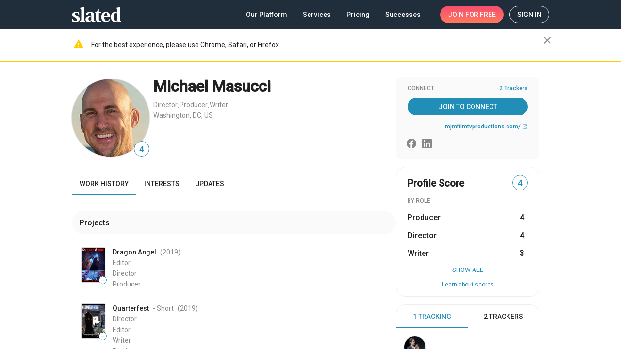

--- FILE ---
content_type: text/plain; charset=utf-8
request_url: https://rs.fullstory.com/rec/page?ngsw-bypass=true
body_size: -40
content:
{"reason_code":3,"reason":"30021/30000 sessions with 0 overage limit","cookie_domain":"slated.com"}


--- FILE ---
content_type: application/javascript
request_url: https://static.slated.com/slated/common.b8eb758331fd092f.js
body_size: 11155
content:
"use strict";(self.webpackChunkslated=self.webpackChunkslated||[]).push([[8592],{87593:(M,_,n)=>{n.d(_,{G:()=>r});var t=n(40520);function r(e){setTimeout(()=>history.replaceState(null,document.title,[window.location.origin+window.location.pathname,new t.LE({fromObject:e}).toString()].filter(o=>!!o).join("?")))}},45989:(M,_,n)=>{n.d(_,{Y:()=>r,l:()=>t});const t=["Jan","Feb","Mar","Apr","May","Jun","Jul","Aug","Sep","Oct","Nov","Dec"],r=["January","February","March","April","May","June","July","August","September","October","November","December"]},29302:(M,_,n)=>{n.d(_,{Jz:()=>t.Jz,lD:()=>t.lD,ro:()=>t.ro,iT:()=>e});var t=n(85154),r=(()=>{return(o=r||(r={})).people="people",o.projects="film",o.films="films",r;var o})();function e(o,u){return{tracking:{total:o.tracking.total_count,items:[{count:o.tracking.people_count,items:o.tracking.people,name:"People",type:r.people,config:{url:`/n/people/?sort_by=credits-score-total&connection=Tracking&source=${u}`,routerUrl:["/n/people"],queryParams:{sort_by:"credits-score-total",connection:"Tracking",source:u}}},{count:o.tracking.projects_count,items:o.tracking.projects,name:"Projects",type:r.films,config:{rowHeight:"2:3",url:`/n/projects/?connection=Tracking&source=${u}`,routerUrl:["/n/projects"],queryParams:{connection:"Tracking",source:u}}}]},trackers:{total:o.trackers.people_count,items:[{count:o.trackers.people_count,items:o.trackers.people,type:r.people,config:{url:`/n/people/?sort_by=credits-score-total&connection=Tracking You&source=${u}`,routerUrl:["/n/people"],queryParams:{sort_by:"credits-score-total",connection:"Tracking You",source:u}}}]}}}},85154:(M,_,n)=>{n.d(_,{Jz:()=>r,lD:()=>t,ro:()=>e});var t=(()=>{return(o=t||(t={})).SELF="self",o.PUBLIC="public",t;var o})();const r={private:"P",public:"U",hidden:"H",investor:"I"},e={self:{id:t.SELF,name:"Owner (You)",can_view_edit_settings:!0,can_send_update:!0,can_change_image:!0,can_edit_main_info:!0,can_view_score:!0,can_view_stats:!0,can_edit:!0},public:{id:t.PUBLIC,name:"Public",can_view_edit_settings:!1,can_send_update:!1,can_change_image:!1,can_edit_main_info:!1,can_view_score:!1,can_view_stats:!1,can_edit:!1}}},30955:(M,_,n)=>{n.d(_,{m:()=>t,z:()=>r});var t=(()=>{return(e=t||(t={})).creditScoreTotal="credits-score-total",e.creditScoreTrend="credits-score-trend",e.trackersTotal="trackers-total",e.trackersTrend="trackers-trend",t;var e})(),r=(()=>{return(e=r||(r={})).score="score",e.raised="raised",e.raisedTrend="raised-trend",e.financial="financial",e.script="script",e.team="team",r;var e})()},78422:(M,_,n)=>{n.d(_,{r:()=>t});var t=(()=>{return(r=t||(t={})).daily="D",r.weekly="W",r.never="N",t;var r})()},23033:(M,_,n)=>{n.d(_,{J:()=>u});var t=n(57986),r=n(5102),e=n(5e3),o=n(48966);let u=(()=>{class s{constructor(c){this.dialog=c,this.dialogAboutOpportunitiesConfig={width:"700px",maxWidth:"calc(100vw - 16px)",maxHeight:"calc(100svh - 100px)",panelClass:"dialog-about-opportunities"},this.dialogIntroOpportunitiesConfig={width:"700px",maxWidth:"calc(100vw - 16px)",maxHeight:"calc(100svh - 100px)",panelClass:"dialog-intro-opportunities"},this.OPPORTUNITIES_VIDEO_ID=301058959,this.INTERESTS_VIDEO_ID=141124598}aboutOpportunities(c="info-opportunity"){this.dialog.open(t._,Object.assign(Object.assign({},this.dialogAboutOpportunitiesConfig),{data:{type:c}}))}introOpportunities(c){this.dialog.open(r.l,Object.assign(Object.assign({},this.dialogIntroOpportunitiesConfig),{data:{videoId:c}}))}}return s.\u0275fac=function(c){return new(c||s)(e.Y36(o.uw))},s.\u0275cmp=e.Xpm({type:s,selectors:[["matches-abstract"]],decls:0,vars:0,template:function(c,d){},encapsulation:2}),s})()},65376:(M,_,n)=>{n.d(_,{U:()=>r,q:()=>t});var t=(()=>{return(e=t||(t={})).public="U",e.slatedMembers="P",t;var e})(),r=(()=>{return(e=r||(r={})).noOne="N",e.trackOnly="C",e.score="CS",r;var e})()},6613:(M,_,n)=>{n.d(_,{m:()=>f});var t=n(65620),r=n(61135),e=n(39300),o=n(95698),u=n(54004),s=n(18505),g=n(53092),c=n(5e3);const d="slated-alerts";let f=(()=>{class a{constructor(v){this.store=v,this.userContext$=this.store.pipe((0,t.Ys)(g.EA)),this._alerts$=new r.X([]),this.userContext$.pipe((0,e.h)(l=>!!l),(0,o.q)(1),(0,u.U)(({user_id:l})=>this.getFromStorage().filter(O=>"block-thread"!==O.type||O.sender===l)),(0,s.b)(l=>this._alerts$.next(l))).subscribe()}get alerts$(){return this._alerts$}add(v){const l=Object.assign({id:Math.random()},v);this._alerts$.pipe((0,o.q)(1),(0,s.b)(O=>this._alerts$.next([...O,l])),(0,s.b)(()=>this.saveToStorage([...this.getFromStorage(),l]))).subscribe()}remove(v){this._alerts$.pipe((0,o.q)(1),(0,s.b)(l=>this._alerts$.next(this.removeById(l,v.id))),(0,s.b)(()=>this.saveToStorage(this.removeById(this.getFromStorage(),v.id)))).subscribe()}removeById(v,l){return v.filter(({id:O})=>O!==l)}saveToStorage(v){localStorage.setItem(d,JSON.stringify(v))}getFromStorage(){return JSON.parse(localStorage.getItem(d)||"[]")}}return a.\u0275fac=function(v){return new(v||a)(c.LFG(t.yh))},a.\u0275prov=c.Yz7({token:a,factory:a.\u0275fac,providedIn:"root"}),a})()},97034:(M,_,n)=>{n.d(_,{b:()=>v});var t=n(5e3),r=n(69808),e=n(18325);function o(l,O){if(1&l&&t._UZ(0,"div",6),2&l){const p=t.oxw();t.Udp("transform","translateX("+(p.trend>=0?p.trendPercents:p.forceAchievedTotal?0:p.raisedPercents)+"%)")}}function u(l,O){if(1&l&&t._UZ(0,"div",7),2&l){const p=t.oxw();t.Udp("transform","translateX("+p.raisedPercents+"%)")}}function s(l,O){if(1&l&&(t.TgZ(0,"span",13),t._uU(1),t.ALo(2,"budget"),t.qZA()),2&l){const p=t.oxw(2);t.xp6(1),t.hij("$",t.lcZ(2,1,p.trend>=0?p.trend:p.current),"")}}function g(l,O){if(1&l&&(t.ynx(0),t.TgZ(1,"span",17),t._uU(2),t.ALo(3,"budget"),t.qZA(),t.BQk()),2&l){const p=t.oxw(4);t.xp6(2),t.hij("$",p.max-p.current>=0?t.lcZ(3,1,p.max-p.current)+" remaining":"\u2014","")}}function c(l,O){if(1&l&&(t.TgZ(0,"span",15),t.YNc(1,g,4,3,"ng-container",16),t.qZA()),2&l){t.oxw(2);const p=t.MAs(4),T=t.oxw();t.xp6(1),t.Q6J("ngIf",T.remaining)("ngIfElse",p)}}function d(l,O){if(1&l&&(t.ynx(0),t.YNc(1,c,2,2,"span",14),t.BQk()),2&l){t.oxw();const p=t.MAs(6),T=t.oxw();t.xp6(1),t.Q6J("ngIf",T.max>T.current||!T.reachText)("ngIfElse",p)}}function f(l,O){if(1&l&&(t._uU(0),t.ALo(1,"budget")),2&l){const p=t.oxw(2);t.hij("$",t.lcZ(1,1,p.max),"")}}function a(l,O){if(1&l&&(t.TgZ(0,"span",18),t._uU(1),t.qZA()),2&l){const p=t.oxw(2);t.xp6(1),t.Oqu(p.reachText)}}function P(l,O){if(1&l&&(t.TgZ(0,"div",8),t.YNc(1,s,3,3,"span",9),t.YNc(2,d,2,2,"ng-container",10),t.YNc(3,f,2,3,"ng-template",null,11,t.W1O),t.YNc(5,a,2,1,"ng-template",null,12,t.W1O),t.qZA()),2&l){const p=t.oxw();t.xp6(1),t.Q6J("ngIf",!p.hideMinText),t.xp6(1),t.Q6J("ngIf",!p.hideMaxText)}}let v=(()=>{class l{constructor(){this.fullWidth=!1,this.remaining=!1,this.forceAchievedTotal=!1,this.raisedPercents=0,this.trendPercents=0}ngOnChanges(){this.update()}get hideFullText(){return"boolean"==typeof this.hideText&&this.hideText||"object"==typeof this.hideText&&this.hideText.min&&this.hideText.max}get hideMinText(){return"object"==typeof this.hideText&&this.hideText.min}get hideMaxText(){return"object"==typeof this.hideText&&this.hideText.max}update(){Number.isFinite(this.max)||this.raisedPercents>0?Number.isFinite(this.trend)?this.updateWithTrend():this.updateWithoutTrend():this.raisedPercents=-100}updateWithTrend(){Number.isFinite(this.current)?(this.trendPercents=this.normalizePercent(this.current/this.max),this.raisedPercents=this.normalizePercent(((this.current>this.max?this.max:this.current)-this.trend)/this.max)):(this.trendPercents=this.normalizePercent(this.trend/this.max),this.raisedPercents=0)}updateWithoutTrend(){Number.isFinite(this.current)&&(this.raisedPercents=this.max?this.normalizePercent(this.current/this.max):this.raisedPercents)}normalizePercent(p){return p>1?0:p<0?-100:Math.ceil(100*p-100)}}return l.\u0275fac=function(p){return new(p||l)},l.\u0275cmp=t.Xpm({type:l,selectors:[["budget-summary"]],inputs:{fullWidth:"fullWidth",current:"current",max:"max",remaining:"remaining",hideText:"hideText",trend:"trend",reachText:"reachText",forceAchievedTotal:"forceAchievedTotal"},features:[t.TTD],decls:6,vars:5,consts:[[1,"budget-summary","sl8d-fine-print"],[1,"budget-progress-wrapper"],[1,"background"],["class","budget-bar _accent",3,"transform",4,"ngIf"],["class","budget-bar _gray",3,"transform",4,"ngIf"],["class","sl8d-caption sl8d-flex sl8d-justify-content-space-between sl8d-align-items-center",4,"ngIf"],[1,"budget-bar","_accent"],[1,"budget-bar","_gray"],[1,"sl8d-caption","sl8d-flex","sl8d-justify-content-space-between","sl8d-align-items-center"],["class","hint sl8d-success-accent",4,"ngIf"],[4,"ngIf"],["maxTmpl",""],["reachTmpl",""],[1,"hint","sl8d-success-accent"],["class","hint sl8d-padding-left-xs sl8d-margin-left-auto",4,"ngIf","ngIfElse"],[1,"hint","sl8d-padding-left-xs","sl8d-margin-left-auto"],[4,"ngIf","ngIfElse"],[1,"remaining"],[1,"hint","reach","sl8d-padding-left-xs","sl8d-margin-left-auto"]],template:function(p,T){1&p&&(t.TgZ(0,"div",0)(1,"div",1),t._UZ(2,"div",2),t.YNc(3,o,1,2,"div",3),t.YNc(4,u,1,2,"div",4),t.qZA(),t.YNc(5,P,7,2,"div",5),t.qZA()),2&p&&(t.ekj("_full-width",T.fullWidth),t.xp6(3),t.Q6J("ngIf",T.max&&T.current>=0||T.forceAchievedTotal),t.xp6(1),t.Q6J("ngIf",T.max&&T.trend>=0),t.xp6(1),t.Q6J("ngIf",!T.hideFullText))},directives:[r.O5],pipes:[e.C],styles:[".budget-summary[_ngcontent-%COMP%]{max-width:95px;min-width:95px;width:95px}.budget-summary._full-width[_ngcontent-%COMP%]{max-width:100%;min-width:100%;width:100%}.budget-progress-wrapper[_ngcontent-%COMP%]{height:6px;width:100%;position:relative;overflow:hidden;margin-bottom:4px}.budget-progress-wrapper[_ngcontent-%COMP%]   .background[_ngcontent-%COMP%], .budget-progress-wrapper[_ngcontent-%COMP%]   .budget-bar[_ngcontent-%COMP%]{height:100%;width:100%;position:absolute;transform-origin:0 50%;top:0;left:0;transition:transform .2s ease-in-out}.budget-progress-wrapper[_ngcontent-%COMP%]   .background[_ngcontent-%COMP%]{background:#eee}.budget-progress-wrapper[_ngcontent-%COMP%]   .budget-bar._gray[_ngcontent-%COMP%]{background:linear-gradient(65deg,#eee 30%,#ccc 30% 70%,#eee 70%);background-repeat:repeat-x;background-size:7px 100%}.budget-progress-wrapper[_ngcontent-%COMP%]   .budget-bar._accent[_ngcontent-%COMP%]{background-color:#64b695}"]}),l})()},496:(M,_,n)=>{n.d(_,{H:()=>u});var t=n(69808),r=n(1402),e=n(4865),o=n(5e3);let u=(()=>{class s{}return s.\u0275fac=function(c){return new(c||s)},s.\u0275mod=o.oAB({type:s}),s.\u0275inj=o.cJS({imports:[[t.ez,r.Bz,e.Y]]}),s})()},28802:(M,_,n)=>{n.d(_,{r:()=>O});var t=n(48966),r=n(60848),e=n(5e3),o=n(84666),u=n(37302),s=n(69808),g=n(77446),c=n(93075),d=n(47423),f=n(20773),a=n(26520);function P(p,T){if(1&p){const E=e.EpF();e.TgZ(0,"li",15)(1,"span",16),e._uU(2),e.qZA(),e.TgZ(3,"mat-checkbox",17),e.NdJ("ngModelChange",function(b){return e.CHM(E).$implicit.delete=b}),e.qZA()()}if(2&p){const E=T.$implicit,D=e.oxw();e.xp6(2),e.Oqu(E.role_name||E.name),e.xp6(1),e.Q6J("hidden",1===D.data.entity.roles.length)("disabled",D.dialogRef.disableClose)("ngModel",E.delete)}}function v(p,T){1&p&&e._UZ(0,"mat-spinner",18)}function l(p,T){if(1&p&&(e.ynx(0),e._uU(1),e.BQk()),2&p){const E=T.ngIf;e.xp6(1),e.hij("\xa0",E,"")}}let O=(()=>{class p extends r.v{constructor(E,D){super(D),this.data=E,this.dialogRef=D}ngOnDestroy(){}deleteRoles(){this.dialogRef.disableClose=!0,this.data.deleteRoles(1===this.data.entity.roles.length?[this.data.entity.roles[0].id]:this.data.entity.roles.filter(E=>E.delete).map(E=>E.id))}get deleteCount(){return this.data.entity.roles.filter(E=>E.delete).length}get rolesNotSelected(){return 1!==this.data.entity.roles.length&&0===this.data.entity.roles.filter(E=>E.delete).length}}return p.\u0275fac=function(E){return new(E||p)(e.Y36(t.WI),e.Y36(t.so))},p.\u0275cmp=e.Xpm({type:p,selectors:[["dialog-delete-role"]],features:[e.qOj],decls:20,vars:15,consts:[[3,"title","disableClose"],["mat-dialog-content","",1,"sl8d-margin-bottom-negative","sl8d-padding-bottom"],[1,"sl8d-margin-left-xxs-negative","sl8d-flex","sl8d-align-items-start"],[1,"_small",3,"isRound","score","title","image"],[1,"sl8d-body-2","sl8d-padding-left-sm","sl8d-flex-grow"],[1,"sl8d-truncate-wrap"],["class","sl8d-margin-top sl8d-flex sl8d-align-items-center",4,"ngFor","ngForOf"],["mat-dialog-actions","",1,"sl8d-justify-content-end"],[1,"sl8d-padding-right-xxs","sl8d-flex-basis-50p-xs"],["mat-button","","disableRipple","",1,"sl8d-base-link-btn","sl8d-full-width-xs",3,"disabled","mat-dialog-close"],[1,"sl8d-padding-left-xxs","sl8d-flex-basis-50p-xs"],["mat-flat-button","","color","accent",1,"sl8d-full-width",3,"disabled","click"],[1,"sl8d-flex","sl8d-justify-content-center","sl8d-align-items-center"],["color","steel","class","sl8d-margin-right-xs","diameter","20",4,"ngIf"],[4,"ngIf"],[1,"sl8d-margin-top","sl8d-flex","sl8d-align-items-center"],[1,"sl8d-padding-right-xs","sl8d-truncate-wrap"],[1,"sl8d-margin-left-auto","sl8d-inline-block",3,"hidden","disabled","ngModel","ngModelChange"],["color","steel","diameter","20",1,"sl8d-margin-right-xs"]],template:function(E,D){1&E&&(e._UZ(0,"dialog-header",0),e.TgZ(1,"div",1)(2,"div",2),e._UZ(3,"avatar",3),e.TgZ(4,"div",4)(5,"div",5),e._uU(6),e.qZA(),e.TgZ(7,"ul"),e.YNc(8,P,4,4,"li",6),e.ALo(9,"filterInAssociationWith"),e.qZA()()()(),e.TgZ(10,"div",7)(11,"div",8)(12,"button",9),e._uU(13,"Keep"),e.qZA()(),e.TgZ(14,"div",10)(15,"button",11),e.NdJ("click",function(){return D.deleteRoles()}),e.TgZ(16,"span",12),e.YNc(17,v,1,0,"mat-spinner",13),e._uU(18,"Delete"),e.YNc(19,l,2,1,"ng-container",14),e.qZA()()()()),2&E&&(e.Q6J("title",1===D.data.entity.roles.length?"Delete this role?":"Delete these roles?")("disableClose",D.dialogRef.disableClose),e.xp6(3),e.Q6J("isRound",D.data.isRoundAvatar)("score",D.data.score)("title",D.data.title)("image",D.data.image),e.xp6(3),e.Oqu(D.data.title),e.xp6(2),e.Q6J("ngForOf",e.lcZ(9,13,D.data.entity.roles)),e.xp6(4),e.Q6J("disabled",D.dialogRef.disableClose)("mat-dialog-close",!1),e.xp6(3),e.Q6J("disabled",D.dialogRef.disableClose||D.rolesNotSelected),e.xp6(2),e.Q6J("ngIf",D.dialogRef.disableClose),e.xp6(2),e.Q6J("ngIf",D.deleteCount))},directives:[o.A,t.xY,u.A,s.sg,g.oG,c.JJ,c.On,t.H8,d.lW,t.ZT,s.O5,f.Ou],pipes:[a.u],encapsulation:2,changeDetection:0}),p})()},12849:(M,_,n)=>{n.d(_,{C:()=>f});var t=n(69808),r=n(93075),e=n(47423),o=n(77446),u=n(48966),s=n(20773),g=n(1402),c=n(50703),d=n(5e3);let f=(()=>{class a{}return a.\u0275fac=function(v){return new(v||a)},a.\u0275mod=d.oAB({type:a}),a.\u0275inj=d.cJS({imports:[[c.Y,t.ez,r.u5,o.p9,e.ot,u.Is,s.Cq,g.Bz]]}),a})()},32119:(M,_,n)=>{n.d(_,{s:()=>v});var t=n(69808),r=n(50703),e=n(25245),o=n(93075),u=n(42947),s=n(1402),g=n(32368),c=n(47423),d=n(9224),f=n(83476),a=n(29071),P=n(5e3);let v=(()=>{class l{}return l.\u0275fac=function(p){return new(p||l)},l.\u0275mod=P.oAB({type:l}),l.\u0275inj=P.cJS({imports:[[t.ez,r.Y,s.Bz,o.u5,f.x,c.ot,d.QW,e.Ps,g.rP,u._,a.Cl]]}),l})()},65757:(M,_,n)=>{n.d(_,{x:()=>r});var t=n(93075);function r(e){return o=>o.parent&&e()?t.kI.required(o):null}},57986:(M,_,n)=>{n.d(_,{_:()=>f});var t=n(48966),r=n(60848),e=n(5e3),o=n(84666),u=n(69808),s=n(47423);function g(a,P){1&a&&(e.ynx(0),e.TgZ(1,"p"),e._uU(2,"Slated Opportunities is our advanced matchmaking system designed to help Filmmakers efficiently discover and attach people to their projects. "),e.qZA(),e.TgZ(3,"p"),e._uU(4,"Rather than having to spend time searching over and over, Slated Opportunities allows Producers to choose the roles that they need to fill, specify filtering criteria, and then let the Slated platform automatically find matches based on interests, profile attributes, and proven experience."),e.qZA(),e.BQk())}function c(a,P){1&a&&(e.TgZ(0,"p"),e._uU(1,"Slated Opportunities is our advanced matchmaking system designed to help you efficiently discover open project opportunities that match your interests."),e.qZA(),e.TgZ(2,"p"),e._uU(3,"Rather than having to spend time searching over and over, Slated Opportunities allows you to specify the roles you're interested in along with specific criteria and then let the Slated platform automatically find projects that match your capabilities, criteria and experience level."),e.qZA())}function d(a,P){1&a&&(e.TgZ(0,"p")(1,"a",7),e._uU(2,"Learn More"),e.qZA()())}let f=(()=>{class a extends r.v{constructor(v,l){super(v),this.dialogRef=v,this.data=l}}return a.\u0275fac=function(v){return new(v||a)(e.Y36(t.so),e.Y36(t.WI))},a.\u0275cmp=e.Xpm({type:a,selectors:[["dialog-about-opportunities"]],features:[e.qOj],decls:11,vars:3,consts:[["title","About Slated Opportunities"],["mat-dialog-content",""],[4,"ngIf","ngIfElse"],["infoInterestTmpl",""],[4,"ngIf"],["mat-dialog-actions","",1,"sl8d-padding-top-xl","sl8d-justify-content-end"],["mat-flat-button","","color","accent","mat-dialog-close",""],["href","https://services.slated.com/matching/","target","_blank"]],template:function(v,l){if(1&v&&(e._UZ(0,"dialog-header",0),e.TgZ(1,"div",1),e.YNc(2,g,5,0,"ng-container",2),e.YNc(3,c,4,0,"ng-template",null,3,e.W1O),e.TgZ(5,"p"),e._uU(6,"Once Slated identifies a potential match, either party can indicate interest with a single click and even start a conversation via Slated Messaging. All matching interaction is completely confidential to the parties involved and the other party will never be told that you declined (i.e., archived) a potential match."),e.qZA(),e.YNc(7,d,3,0,"p",4),e.qZA(),e.TgZ(8,"div",5)(9,"button",6),e._uU(10,"OK"),e.qZA()()),2&v){const O=e.MAs(4);e.xp6(2),e.Q6J("ngIf","info-opportunity"===l.data.type)("ngIfElse",O),e.xp6(5),e.Q6J("ngIf","info-opportunity"===l.data.type)}},directives:[o.A,t.xY,u.O5,t.H8,s.lW,t.ZT],styles:[".dialog-about-opportunities p{margin-bottom:13px}\n"],encapsulation:2,changeDetection:0}),a})()},5102:(M,_,n)=>{n.d(_,{l:()=>g});var t=n(48966),r=n(60848),e=n(5e3),o=n(84666),u=n(10908),s=n(47423);let g=(()=>{class c extends r.v{constructor(f,a){super(f),this.dialogRef=f,this.data=a}}return c.\u0275fac=function(f){return new(f||c)(e.Y36(t.so),e.Y36(t.WI))},c.\u0275cmp=e.Xpm({type:c,selectors:[["dialog-intro-opportunities"]],features:[e.qOj],decls:6,vars:2,consts:[["title","Introducing Slated Opportunities"],["mat-dialog-content",""],["width","652px","height","400px",3,"videoid","autoplay"],["mat-dialog-actions","",1,"sl8d-padding-top-xl","sl8d-justify-content-end"],["mat-flat-button","","color","accent","mat-dialog-close",""]],template:function(f,a){1&f&&(e._UZ(0,"dialog-header",0),e.TgZ(1,"div",1),e._UZ(2,"vimeo",2),e.qZA(),e.TgZ(3,"div",3)(4,"button",4),e._uU(5,"OK"),e.qZA()()),2&f&&(e.xp6(2),e.Q6J("videoid",a.data.videoId)("autoplay",!0))},directives:[o.A,t.xY,u.c,t.H8,s.lW,t.ZT],styles:[""],encapsulation:2,changeDetection:0}),c})()},75346:(M,_,n)=>{n.d(_,{K:()=>d});var t=n(69808),r=n(1402),e=n(47423),o=n(48966),u=n(50703),s=n(5e3);n(57986),n(5102);let d=(()=>{class f{}return f.\u0275fac=function(P){return new(P||f)},f.\u0275mod=s.oAB({type:f}),f.\u0275inj=s.cJS({imports:[[t.ez,r.Bz,u.Y,e.ot,o.Is]]}),f})()},38038:(M,_,n)=>{n.d(_,{t:()=>u});var t=n(69808),r=n(47423),e=n(50703),o=n(5e3);let u=(()=>{class s{}return s.\u0275fac=function(c){return new(c||s)},s.\u0275mod=o.oAB({type:s}),s.\u0275inj=o.cJS({imports:[[t.ez,e.Y,r.ot]]}),s})()},50192:(M,_,n)=>{n.d(_,{g:()=>e});var t=n(5e3),r=n(10908);let e=(()=>{class o{}return o.\u0275fac=function(s){return new(s||o)},o.\u0275cmp=t.Xpm({type:o,selectors:[["matches-how-it-works"]],decls:22,vars:2,consts:[[1,"how-it-works"],[1,"sl8d-padding-top-xxxs","sl8d-text-align-center","sl8d-margin-bottom-xl"],[1,"vimeo-wrap-outer","sl8d-margin-horizontal-auto","sl8d-margin-bottom-xxxl"],[1,"vimeo-wrap"],["videoid","301058959",3,"loop","mute"],[1,"how-it-works__list","sl8d-margin-horizontal-auto","sl8d-padding-top"],[1,"sl8d-flex","sl8d-margin-bottom-l"],[1,"sl8d-h1","sl8d-margin-right-xl","sl8d-margin-top-xxs-negative","sl8d-accent"],[1,"sl8d-body-2"],[1,"sl8d-h1","sl8d-margin-right-xl","sl8d-margin-right-xl","sl8d-margin-top-xxs-negative","sl8d-accent"],[1,"sl8d-flex"]],template:function(s,g){1&s&&(t.TgZ(0,"div",0)(1,"h2",1),t._uU(2,"How it works"),t.qZA(),t.TgZ(3,"div",2)(4,"div",3),t._UZ(5,"vimeo",4),t.qZA()(),t.TgZ(6,"ul",5)(7,"li",6)(8,"span",7),t._uU(9,"1"),t.qZA(),t.TgZ(10,"p",8),t._uU(11,"Filmmakers set opportunities for their projects. Opportunities can be\xa0cast or\xa0crew that you are looking for, a\xa0service you need, or\xa0investment you are seeking."),t.qZA()(),t.TgZ(12,"li",6)(13,"span",9),t._uU(14,"2"),t.qZA(),t.TgZ(15,"p",8),t._uU(16,"Individual members set their own interests, such as\xa0if\xa0they are looking to\xa0join a\xa0cast or\xa0crew, or\xa0to\xa0invest."),t.qZA()(),t.TgZ(17,"li",10)(18,"span",9),t._uU(19,"3"),t.qZA(),t.TgZ(20,"p",8),t._uU(21,"When a\xa0project\u2019s opportunity aligns with a\xa0member\u2019s interest, a\xa0match is\xa0made. Mutual matches automatically open up\xa0the ability for you to\xa0message each other."),t.qZA()()()()),2&s&&(t.xp6(5),t.Q6J("loop",!0)("mute",!0))},directives:[r.c],styles:[".how-it-works[_ngcontent-%COMP%]   .vimeo-wrap[_ngcontent-%COMP%]{padding-top:37.3%;position:relative}@media (max-width: 599px){.how-it-works[_ngcontent-%COMP%]   .vimeo-wrap[_ngcontent-%COMP%]{padding-top:56.1%}}.how-it-works[_ngcontent-%COMP%]   .vimeo-wrap[_ngcontent-%COMP%]     iframe{position:absolute;left:0;top:0;width:100%;height:100%;right:0;bottom:0;margin:auto}.how-it-works__list[_ngcontent-%COMP%]{max-width:525px}"],changeDetection:0}),o})()},42452:(M,_,n)=>{n.d(_,{h:()=>t.h});var t=n(49051)},49051:(M,_,n)=>{n.d(_,{h:()=>o});var t=n(69808),r=n(50703),e=n(5e3);let o=(()=>{class u{}return u.\u0275fac=function(g){return new(g||u)},u.\u0275mod=e.oAB({type:u}),u.\u0275inj=e.cJS({imports:[[t.ez,r.Y]]}),u})()},44228:(M,_,n)=>{n.d(_,{G:()=>A});var t=n(5e3),r=n(61135),e=n(54004),o=n(34782),u=n(95698),s=n(18505),g=n(69808),c=n(93075),d=n(79814),f=n(37302),a=n(47423),P=n(1402),v=n(28702),l=n(20773);function O(i,h){if(1&i&&(t.TgZ(0,"span",25),t._uU(1),t.qZA()),2&i){const m=h.$implicit,C=h.last;t.xp6(1),t.AsE("",m,"",C?"":",\xa0","")}}function p(i,h){if(1&i&&(t.ynx(0),t.TgZ(1,"div",23),t._uU(2),t.qZA(),t.YNc(3,O,2,2,"span",24),t.BQk()),2&i){const m=h.$implicit;t.xp6(2),t.Oqu(m.name),t.xp6(1),t.Q6J("ngForOf",m.roles)}}function T(i,h){if(1&i&&(t.TgZ(0,"mat-radio-button",17)(1,"div",18),t._UZ(2,"avatar",19),t.TgZ(3,"div",20)(4,"div",21),t._uU(5),t.qZA(),t.YNc(6,p,4,2,"ng-container",22),t.qZA()()()),2&i){const m=h.$implicit;t.Q6J("value",m.ss_id),t.xp6(2),t.Q6J("image",m.image||"https://www.slated.com/static/img/avatar-user-50x50.png")("title",m.name)("isTooltip",!0)("isRound",!0)("isBorder",!0),t.xp6(3),t.Oqu(m.name),t.xp6(1),t.Q6J("ngForOf",m.credits)}}function E(i,h){if(1&i){const m=t.EpF();t.TgZ(0,"div",26)(1,"button",27),t.NdJ("click",function(){return t.CHM(m),t.oxw(3).showMore()}),t.ALo(2,"async"),t._uU(3,"Show More"),t.qZA()()}if(2&i){const m=t.oxw(3);t.xp6(1),t.Q6J("disabled",t.lcZ(2,1,m.pending$))}}function D(i,h){1&i&&t._UZ(0,"mat-spinner",28)}function b(i,h){if(1&i){const m=t.EpF();t.ynx(0),t.TgZ(1,"h2",3),t._uU(2,"Is this you?"),t.qZA(),t.TgZ(3,"p",4),t._uU(4,"We found a few matches for your name. Select yourself to auto-populate your profile with credits."),t.qZA(),t.TgZ(5,"form",5),t.NdJ("submit",function(){return t.CHM(m),t.oxw(2).sendMatch()}),t.TgZ(6,"mat-radio-group",6),t.NdJ("ngModelChange",function(y){return t.CHM(m),t.oxw(2).ssId=y}),t.ALo(7,"async"),t.YNc(8,T,7,8,"mat-radio-button",7),t.ALo(9,"slice"),t.ALo(10,"async"),t.YNc(11,E,4,3,"div",8),t.ALo(12,"async"),t.TgZ(13,"mat-radio-button",9),t._uU(14,"None of these/Not sure"),t.qZA()(),t.TgZ(15,"div",10),t._uU(16," Claiming someone else\u2019s profile is against our "),t.TgZ(17,"a",11),t._uU(18,"Terms of Service"),t.qZA(),t._uU(19," and may result in being banned from Slated. "),t.qZA(),t.TgZ(20,"custom-tooltip",12),t.ynx(21,13),t._uU(22,"Choose an option to continue"),t.BQk(),t.TgZ(23,"button",14),t.ALo(24,"async"),t.TgZ(25,"span",15),t.YNc(26,D,1,0,"mat-spinner",16),t.ALo(27,"async"),t._uU(28,"Continue "),t.qZA()()()(),t.BQk()}if(2&i){const m=t.oxw(2);t.xp6(6),t.Q6J("disabled",t.lcZ(7,8,m.pending$))("ngModel",m.ssId),t.xp6(2),t.Q6J("ngForOf",t.Dn7(9,10,m.matches,0,t.lcZ(10,14,m.visibleCount$))),t.xp6(3),t.Q6J("ngIf",t.lcZ(12,16,m.isVisibleShowMoreButton$)),t.xp6(2),t.Q6J("value",m.emptyValue),t.xp6(7),t.Q6J("tooltipShouldBeOpened",!m.ssId),t.xp6(3),t.Q6J("disabled",!m.ssId||t.lcZ(24,18,m.pending$)),t.xp6(3),t.Q6J("ngIf",t.lcZ(27,20,m.pending$))}}function U(i,h){if(1&i&&(t.ynx(0),t.YNc(1,b,29,22,"ng-container",1),t.BQk()),2&i){const m=t.oxw(),C=t.MAs(3);t.xp6(1),t.Q6J("ngIf",m.matches.length)("ngIfElse",C)}}function I(i,h){1&i&&(t.TgZ(0,"div",29),t._UZ(1,"mat-spinner",30),t.TgZ(2,"div",31),t._uU(3,"Searching for profile matches\u2026"),t.qZA()())}let A=(()=>{class i{constructor(){this.send=new t.vpe,this.emptyValue="None",this.ssId=null,this.pending$=new r.X(!1),this.visibleCount$=new r.X(5),this.isVisibleShowMoreButton$=this.visibleCount$.pipe((0,e.U)(m=>m<this.matches.length),(0,o.d)(1))}set pending(m){this.pending$.next(m)}sendMatch(){this.send.emit(this.ssId)}showMore(){this.visibleCount$.pipe((0,u.q)(1),(0,s.b)(m=>this.visibleCount$.next(m+5))).subscribe()}}return i.\u0275fac=function(m){return new(m||i)},i.\u0275cmp=t.Xpm({type:i,selectors:[["onboarding-matches"]],inputs:{matches:"matches",pending:"pending"},outputs:{send:"send"},decls:4,vars:2,consts:[[1,"wrapper"],[4,"ngIf","ngIfElse"],["pendingRef",""],[1,"sl8d-margin-bottom-xs","sl8d-h2"],[1,"sl8d-caption"],["novalidate","",1,"sl8d-flex","sl8d-flex-column","sl8d-padding-top-xxs",3,"submit"],["name","match",1,"sl8d-full-width","matches-list","sl8d-margin-bottom","sl8d-flex","sl8d-flex-column",3,"disabled","ngModel","ngModelChange"],["class","sl8d-block",3,"value",4,"ngFor","ngForOf"],["class","sl8d-padding-top-l sl8d-padding-bottom sl8d-padding-left-xxxl",4,"ngIf"],[1,"match-option",3,"value"],[1,"sl8d-margin-bottom-xl","sl8d-fine-print","sl8d-de-em-dark"],["routerLink","/terms","target","_blank"],["className","sl8d-block",1,"sl8d-block",3,"tooltipShouldBeOpened"],["tooltip",""],["type","submit","mat-flat-button","","color","accent",1,"sl8d-full-width",3,"disabled"],[1,"sl8d-flex","sl8d-align-items-center","sl8d-justify-content-center"],["color","steel","class","sl8d-margin-right-xs","diameter","20",4,"ngIf"],[1,"sl8d-block",3,"value"],[1,"sl8d-flex","sl8d-align-items-center","sl8d-margin-left-xxs-negative"],[1,"sl8d-margin-right-sm","_small",3,"image","title","isTooltip","isRound","isBorder"],[1,"match-info","sl8d-de-em-dark","sl8d-padding-top-xxs","sl8d-margin-top-xxxs","sl8d-margin-bottom-xxxs","sl8d-flex-grow"],[1,"sl8d-margin-bottom-xxs"],[4,"ngFor","ngForOf"],[1,"match-name","sl8d-truncate","sl8d-fine-print","sl8d-margin-bottom-xxxs"],["class","sl8d-inline-block",4,"ngFor","ngForOf"],[1,"sl8d-inline-block"],[1,"sl8d-padding-top-l","sl8d-padding-bottom","sl8d-padding-left-xxxl"],["mat-button","","type","button",1,"sl8d-flat","_small",3,"disabled","click"],["color","steel","diameter","20",1,"sl8d-margin-right-xs"],[1,"sl8d-flex","sl8d-flex-column","sl8d-align-items-center","sl8d-padding-top-xxl"],["diameter","44","color","accent",1,"spinner"],[1,"sl8d-padding-top-xs","pending","sl8d-de-em-dark"]],template:function(m,C){if(1&m&&(t.TgZ(0,"div",0),t.YNc(1,U,2,2,"ng-container",1),t.qZA(),t.YNc(2,I,4,0,"ng-template",null,2,t.W1O)),2&m){const y=t.MAs(3);t.xp6(1),t.Q6J("ngIf",C.matches)("ngIfElse",y)}},directives:[g.O5,c._Y,c.JL,c.F,d.VQ,c.JJ,c.On,g.sg,d.U0,f.A,a.lW,P.yS,v.X,l.Ou],pipes:[g.Ov,g.OU],styles:["[_nghost-%COMP%]{display:flex;justify-content:center;width:100%}.wrapper[_ngcontent-%COMP%]{width:100%;max-width:480px;display:block}.matches-list[_ngcontent-%COMP%]     .mat-radio-label{padding:8px 0;margin:8px 0;width:100%}.matches-list[_ngcontent-%COMP%]     .mat-radio-label-content{flex-grow:1;overflow:hidden;align-items:center}.match-info[_ngcontent-%COMP%]{overflow:hidden}.match-name[_ngcontent-%COMP%]{padding-top:1px}.spinner[_ngcontent-%COMP%]{margin:16px auto}"],changeDetection:0}),i})()},98487:(M,_,n)=>{n.d(_,{h:()=>f});var t=n(69808),r=n(93075),e=n(47423),o=n(25245),u=n(20773),s=n(79814),g=n(1402),c=n(50703),d=n(5e3);let f=(()=>{class a{}return a.\u0275fac=function(v){return new(v||a)},a.\u0275mod=d.oAB({type:a}),a.\u0275inj=d.cJS({imports:[[c.Y,t.ez,r.u5,e.ot,s.Fk,o.Ps,u.Cq,g.Bz]]}),a})()},35748:(M,_,n)=>{n.d(_,{Q:()=>c});var t=n(5e3),r=n(69808),e=n(47423),o=n(25245);function u(d,f){if(1&d){const a=t.EpF();t.TgZ(0,"div",3)(1,"span",4),t._uU(2),t.qZA(),t.TgZ(3,"button",5),t.NdJ("click",function(){t.CHM(a);const v=t.oxw(2);return v.changePage(v.pagination.prev_page)}),t.TgZ(4,"mat-icon"),t._uU(5,"keyboard_arrow_left"),t.qZA()(),t.TgZ(6,"button",6),t.NdJ("click",function(){t.CHM(a);const v=t.oxw(2);return v.changePage(v.pagination.next_page)}),t.TgZ(7,"mat-icon"),t._uU(8,"keyboard_arrow_right"),t.qZA()()()}if(2&d){const a=t.oxw(2);t.xp6(2),t.lnq("",a.pagination.range_from," - ",a.pagination.range_to," of ",a.pagination.results_total,""),t.xp6(1),t.Q6J("disabled",1===a.pagination.current_page),t.xp6(3),t.Q6J("disabled",a.pagination.current_page===a.pagination.total_pages)}}function s(d,f){if(1&d&&(t.TgZ(0,"div"),t.YNc(1,u,9,5,"div",2),t.qZA()),2&d){const a=t.oxw();t.xp6(1),t.Q6J("ngIf",a.pagination.total_pages>1)}}function g(d,f){1&d&&(t.TgZ(0,"div",7),t._UZ(1,"div",8),t.qZA())}let c=(()=>{class d{constructor(){this.changedPage=new t.vpe}set data(a){a&&(this.pagination=Object.assign(Object.assign({},a),{range_to:a.current_page*a.results_per_page>this.resultsTotal?this.resultsTotal:a.current_page*a.results_per_page,range_from:a.current_page*a.results_per_page-9,next_page:a.current_page+1,prev_page:a.current_page-1,results_total:this.resultsTotal}))}changePage(a){this.changedPage.emit(a)}}return d.\u0275fac=function(a){return new(a||d)},d.\u0275cmp=t.Xpm({type:d,selectors:[["pagination"]],inputs:{resultsTotal:"resultsTotal",data:"data"},outputs:{changedPage:"changedPage"},decls:3,vars:2,consts:[[4,"ngIf","ngIfElse"],["paginationSkeleton",""],["class","sl8d-flex sl8d-justify-content-end sl8d-align-items-center",4,"ngIf"],[1,"sl8d-flex","sl8d-justify-content-end","sl8d-align-items-center"],[1,"sl8d-caption"],["mat-icon-button","","aria-label","Previous Page",3,"disabled","click"],["mat-icon-button","","aria-label","Next Page",3,"disabled","click"],[1,"skeleton","sl8d-flex","sl8d-justify-content-end","sl8d-align-items-center"],[1,"skeleton__line","_mw-120px","sl8d-no-margin-bottom"]],template:function(a,P){if(1&a&&(t.YNc(0,s,2,1,"div",0),t.YNc(1,g,2,0,"ng-template",null,1,t.W1O)),2&a){const v=t.MAs(2);t.Q6J("ngIf",P.pagination)("ngIfElse",v)}},directives:[r.O5,e.lW,o.Hw],encapsulation:2,changeDetection:0}),d})()},27752:(M,_,n)=>{n.d(_,{P:()=>e});var t=n(629),r=n(5e3);let e=(()=>{class o{transform(s,{completed:g,steps:c,paths:d},f){if(g)return!1;if(!(s&&c&&Array.isArray(d)&&d.length))return!(null==d?void 0:d.length)&&["dashboard",t.X.setInterest].includes(s);switch(s){case"dashboard":return!c.includes(t.X.closedBanner);case t.X.setInterest:return!0;case t.X.applyInvestor:return!c.includes(t.X.applyInvestor)&&d.includes(t.V.investor)&&c.includes(t.X.updateProfile);case t.X.listProjects:return!c.includes(t.X.listProjects)&&d.includes(t.V.filmmaker)&&c.includes(t.X.updateProfile);case t.X.setOpportunities:return!c.includes(t.X.setOpportunities)&&d.includes(t.V.filmmaker);case t.X.viewMatches:return!c.includes(t.X.viewMatches)&&(d.includes(t.V.filmmaker)?"project"===f&&c.includes(t.X.setOpportunities):"member"===f&&c.includes(t.X.setInterest))}}}return o.\u0275fac=function(s){return new(s||o)},o.\u0275pipe=r.Yjl({name:"onboardingPathVisibility",type:o,pure:!0}),o})()},49617:(M,_,n)=>{n.d(_,{R:()=>e});var t=n(27975),r=n(5e3);let e=(()=>{class o{constructor(s){this.peopleService=s}transform(s){return this.peopleService.getStatusesById$(s)}}return o.\u0275fac=function(s){return new(s||o)(r.Y36(t.g,16))},o.\u0275pipe=r.Yjl({name:"memberStatuses",type:o,pure:!0}),o})()},3435:(M,_,n)=>{n.d(_,{M:()=>I});var t=n(85746),r=n(13749),e=n(5e3),o=n(70925),u=n(1402),s=n(69808),g=n(47423),c=n(43113),d=n(25245);function f(x,A){if(1&x){const i=e.EpF();e.TgZ(0,"button",9),e.NdJ("click",function(){return e.CHM(i),e.oxw().handleAction()}),e._uU(1),e.qZA()}if(2&x){const i=e.oxw();e.ekj("_small",i.small),e.Q6J("gtmClick",i.gtmEventName),e.xp6(1),e.Oqu(i.buttonText)}}function a(x,A){if(1&x){const i=e.EpF();e.TgZ(0,"button",10),e.NdJ("click",function(){e.CHM(i);const m=e.oxw();return m.projectProfileService.openActivateProjectDialog(!0,m.project)}),e._uU(1,"Reactivate"),e.qZA()}}function P(x,A){1&x&&(e.TgZ(0,"mat-icon",14),e._uU(1,"power_settings_new"),e.qZA())}function v(x,A){if(1&x){const i=e.EpF();e.TgZ(0,"button",11),e.NdJ("click",function(){return e.CHM(i),e.oxw().handleAction()}),e.TgZ(1,"div",12),e.YNc(2,P,2,0,"mat-icon",13),e._uU(3),e.qZA()()}if(2&x){const i=e.oxw(),h=e.MAs(10);e.ekj("_small",i.small),e.Q6J("gtmClick",i.gtmEventName),e.xp6(2),e.Q6J("ngIf",!i.deactivateAllowed&&!i.small&&!i.active)("ngIfElse",h),e.xp6(1),e.hij(" ",i.buttonText," ")}}function l(x,A){1&x&&(e.ynx(0),e._uU(1,"Expired"),e.BQk())}function O(x,A){1&x&&(e.ynx(0),e._uU(1,"Expiring"),e.BQk())}function p(x,A){1&x&&(e.ynx(0),e._uU(1,"Renews"),e.BQk())}function T(x,A){if(1&x&&(e.TgZ(0,"div",15)(1,"span"),e.YNc(2,l,2,0,"ng-container",16),e.YNc(3,O,2,0,"ng-container",16),e.YNc(4,p,2,0,"ng-container",16),e._uU(5),e.ALo(6,"date"),e.ALo(7,"date"),e.qZA()()),2&x){const i=e.oxw();e.xp6(1),e.Gre("sl8d-fz-sm sl8d-medium ",i.expiring&&!i.nextPayment?"sl8d-danger":"sl8d-steel",""),e.xp6(1),e.Q6J("ngIf",i.expired&&!i.expiring&&!i.nextPayment),e.xp6(1),e.Q6J("ngIf",i.expiring&&!i.nextPayment),e.xp6(1),e.Q6J("ngIf",i.nextPayment),e.xp6(1),e.hij(" ",null!=i.subscription&&i.subscription.expire_at?e.xi3(6,7,null==i.subscription?null:i.subscription.expire_at,"MMM d, y"):e.xi3(7,10,i.expireDate,"M/d/yy"),"")}}function E(x,A){1&x&&(e.TgZ(0,"mat-icon",14),e._uU(1,"wifi_tethering"),e.qZA())}function D(x,A){if(1&x&&e.YNc(0,E,2,0,"mat-icon",13),2&x){const i=e.oxw(),h=e.MAs(12);e.Q6J("ngIf",!i.deactivateAllowed&&!i.small&&("matching"===i.state||i.reactivate&&i.active&&i.reactivateLinkAllowed&&i.expiring))("ngIfElse",h)}}function b(x,A){1&x&&(e.TgZ(0,"mat-icon",14),e._uU(1,"settings"),e.qZA())}function U(x,A){if(1&x&&e.YNc(0,b,2,0,"mat-icon",17),2&x){const i=e.oxw();e.Q6J("ngIf",!i.deactivateAllowed&&!i.small&&"visibility"===i.state)}}let I=(()=>{class x{constructor(i,h,m){this.platform=i,this.router=h,this.projectProfileService=m,this.small=!1,this.deactivateAllowed=!1,this.dateDetailsAllowed=!1,this.disableNextPayment=!1,this.reactivateLinkAllowed=!1,this.redirectOnSubscribe=!1}get active(){return this.project.profile.has_active_subscription||this.project.profile.has_deactivated_subscription}get deactivated(){return this.subscription?this.subscription.deactivated:this.project.profile.has_deactivated_subscription}get reactivate(){return this.deactivated||!this.active&&this.project.profile.had_subscription}get state(){return this.reactivate?"reactivate":this.active?this.deactivateAllowed?"deactivate":this.project.profile.privacy===t.P8.hidden?"visibility":"matching":"activate"}get buttonText(){switch(this.state){case"activate":return"Activate";case"deactivate":return"Deactivate";case"visibility":return"Set Visibility";case"matching":return"View Matches";case"reactivate":return this.active&&this.reactivateLinkAllowed&&this.project.profile.has_deactivated_subscription?"View Matches":"Reactivate"}}get text(){return this.deactivated||this.active?"Active":this.project.profile.has_deactivated_subscription||this.project.profile.has_active_subscription||!this.project.profile.had_subscription?"Inactive":"Expired"}handleAction(){switch(this.state){case"activate":this.projectProfileService.openActivateProjectDialog(!1,this.project,this.redirectOnSubscribe);break;case"deactivate":this.projectProfileService.openDeactivateProjectDialog();break;case"visibility":this.router.navigate(["films",this.project.id],{queryParams:{action:"settings"}});break;case"matching":this.router.navigate(["/n/opportunity-matches/"],{queryParams:{project:this.project.id}});break;case"reactivate":this.active&&this.reactivateLinkAllowed&&this.project.profile.has_deactivated_subscription?this.router.navigate(["/n/opportunity-matches/"],{queryParams:{project:this.project.id}}):this.projectProfileService.openActivateProjectDialog(!0,this.project)}}get expired(){return!this.project.profile.has_deactivated_subscription&&!this.project.profile.has_active_subscription&&this.project.profile.had_subscription}get expiring(){return this.subscription?this.subscription.deactivated:this.project.profile.has_deactivated_subscription}get inactive(){return!this.project.profile.has_deactivated_subscription&&!this.project.profile.has_active_subscription&&!this.project.profile.had_subscription}get nextPayment(){return!this.disableNextPayment&&this.project.profile.has_active_subscription}get gtmEventName(){switch(this.state){case"activate":return"start_activation";case"deactivate":return"start_deactivation";case"reactivate":return this.active&&this.reactivateLinkAllowed&&this.project.profile.has_deactivated_subscription?null:"start_reactivation";default:return null}}}return x.\u0275fac=function(i){return new(i||x)(e.Y36(o.t4),e.Y36(u.F0),e.Y36(r.A))},x.\u0275cmp=e.Xpm({type:x,selectors:[["project-status"]],inputs:{small:"small",deactivateAllowed:"deactivateAllowed",dateDetailsAllowed:"dateDetailsAllowed",disableNextPayment:"disableNextPayment",reactivateLinkAllowed:"reactivateLinkAllowed",expireDate:"expireDate",redirectOnSubscribe:"redirectOnSubscribe",subscription:"subscription",project:"project"},decls:13,vars:9,consts:[[1,"project-status"],[1,"project-status__status","sl8d-flex-grow","_inactive"],[1,"sl8d-flex-grow","sl8d-relative"],["mat-button","","class","sl8d-flat sl8d-full-width",3,"gtmClick","_small","click",4,"ngIf","ngIfElse"],["gtmClick","start_reactivation","class","sl8d-link sl8d-underline project-status__reactivate",3,"click",4,"ngIf"],["defaultButtonTemplate",""],["class","project-status__footer",4,"ngIf"],["matchingIconTemplate",""],["settingsIconTemplate",""],["mat-button","",1,"sl8d-flat","sl8d-full-width",3,"gtmClick","click"],["gtmClick","start_reactivation",1,"sl8d-link","sl8d-underline","project-status__reactivate",3,"click"],["mat-flat-button","","color","accent",1,"sl8d-full-width",3,"gtmClick","click"],[1,"sl8d-flex","sl8d-align-items-center","sl8d-justify-content-center"],["class","sl8d-margin-left-xxs-negative sl8d-margin-right-xs",4,"ngIf","ngIfElse"],[1,"sl8d-margin-left-xxs-negative","sl8d-margin-right-xs"],[1,"project-status__footer"],[4,"ngIf"],["class","sl8d-margin-left-xxs-negative sl8d-margin-right-xs",4,"ngIf"]],template:function(i,h){if(1&i&&(e.TgZ(0,"div",0)(1,"span",1),e._uU(2),e.qZA(),e.TgZ(3,"div",2),e.YNc(4,f,2,4,"button",3),e.YNc(5,a,2,0,"button",4),e.qZA(),e.YNc(6,v,4,6,"ng-template",null,5,e.W1O),e.YNc(8,T,8,13,"div",6),e.qZA(),e.YNc(9,D,1,2,"ng-template",null,7,e.W1O),e.YNc(11,U,1,1,"ng-template",null,8,e.W1O)),2&i){const m=e.MAs(7);e.xp6(1),e.ekj("_inactive",h.expired||h.inactive)("_small",h.small),e.xp6(1),e.Oqu(h.text),e.xp6(2),e.Q6J("ngIf",h.deactivateAllowed&&!h.deactivated&&"deactivate"===h.state)("ngIfElse",m),e.xp6(1),e.Q6J("ngIf",h.reactivateLinkAllowed&&h.expiring&&!h.nextPayment&&(h.deactivated||h.deactivateAllowed||h.dateDetailsAllowed)),e.xp6(3),e.Q6J("ngIf",h.subscription?(h.deactivated||h.deactivateAllowed||h.dateDetailsAllowed)&&(h.expiring||h.expired||h.nextPayment):!!h.expireDate&&h.dateDetailsAllowed&&h.expiring&&!h.nextPayment&&!h.expired)}},directives:[s.O5,g.lW,c.d,d.Hw],pipes:[s.uU],styles:[".project-status[_ngcontent-%COMP%]{display:flex;align-items:center;width:100%;position:relative}.project-status[_ngcontent-%COMP%]:has(.project-status__footer){margin-bottom:36px}.project-status__reactivate[_ngcontent-%COMP%]{position:absolute;left:50%;transform:translate(-50%);top:calc(100% + 8px);font-size:12px!important;font-weight:500}.project-status__footer[_ngcontent-%COMP%]{position:absolute;top:100%;left:0;padding-top:8px;right:0;display:flex;align-items:center;pointer-events:none}.project-status__footer[_ngcontent-%COMP%]   .sl8d-link[_ngcontent-%COMP%]{margin:0 auto}.project-status__status[_ngcontent-%COMP%]{text-transform:uppercase;color:#64b695;line-height:34px;font-size:14px;font-weight:500;padding:0 26px 0 11px;margin-right:-18px;border-radius:4px 0 0 4px;border:1px solid #eee;border-right:0;background:#fff;text-align:center}.project-status__status._small[_ngcontent-%COMP%]{line-height:27px;font-size:12px;padding:0 23px 0 11px;margin-right:-15px}.project-status__status._inactive[_ngcontent-%COMP%]{color:#f64e6e}"],changeDetection:0}),x})()},8200:(M,_,n)=>{n.d(_,{A:()=>s});var t=n(69808),r=n(47423),e=n(25245),o=n(10484),u=n(5e3);let s=(()=>{class g{}return g.\u0275fac=function(d){return new(d||g)},g.\u0275mod=u.oAB({type:g}),g.\u0275inj=u.cJS({imports:[[t.ez,r.ot,e.Ps,o.Ip]]}),g})()},85866:(M,_,n)=>{n.d(_,{Z:()=>o});var t=n(91998),r=n(80953),e=n(40833);function o(u,s){(0,e.Z)(2,arguments);var g=(0,r.Z)(u),c=(0,t.Z)(s);if(isNaN(c))return new Date(NaN);if(!c)return g;var d=g.getDate(),f=new Date(g.getTime());f.setMonth(g.getMonth()+c+1,0);var a=f.getDate();return d>=a?f:(g.setFullYear(f.getFullYear(),f.getMonth(),d),g)}}}]);